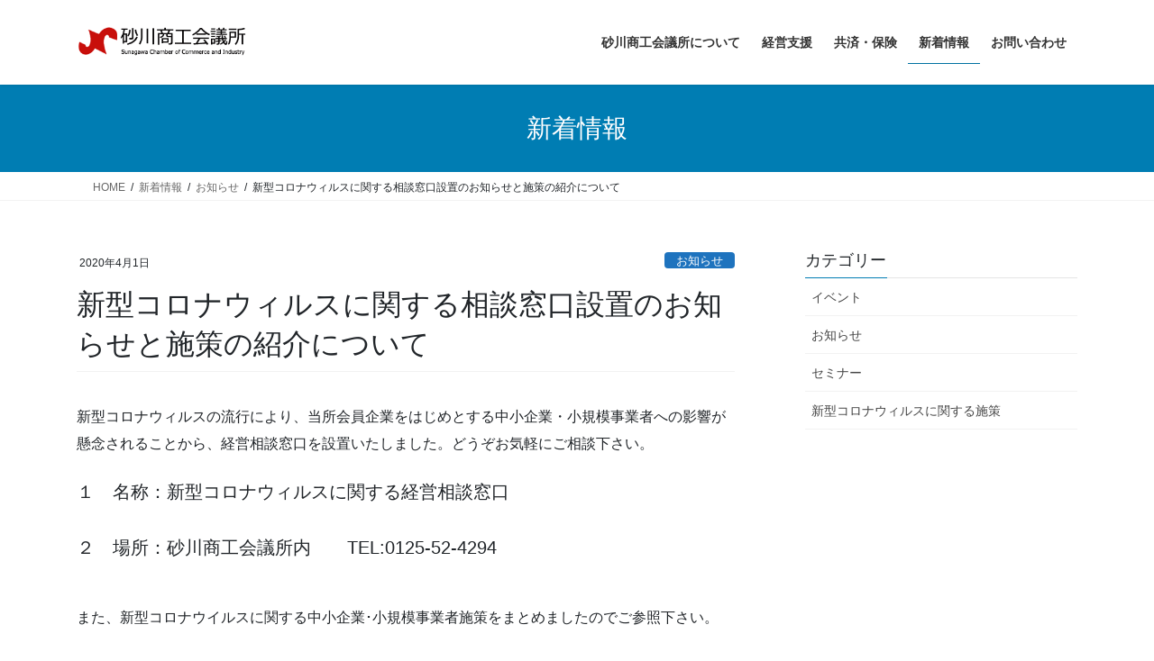

--- FILE ---
content_type: text/html; charset=UTF-8
request_url: https://sunagawa-cci.or.jp/%E6%96%B0%E5%9E%8B%E3%82%B3%E3%83%AD%E3%83%8A%E3%82%A6%E3%82%A3%E3%83%AB%E3%82%B9%E3%81%AB%E9%96%A2%E3%81%99%E3%82%8B%E7%9B%B8%E8%AB%87%E7%AA%93%E5%8F%A3%E8%A8%AD%E7%BD%AE%E3%81%AE%E3%81%8A%E7%9F%A5/
body_size: 10966
content:
<!DOCTYPE html><html dir="ltr" lang="ja"><head><meta charset="utf-8"><meta http-equiv="X-UA-Compatible" content="IE=edge"><meta name="viewport" content="width=device-width, initial-scale=1"><link media="print" href="https://sunagawa-cci.or.jp/wp-content/cache/autoptimize/css/autoptimize_7032028b9d7cb01d170aeb9219ee6441.css" rel="stylesheet"><style id="aoatfcss" media="all">:root{--text-color:#464646}body,html{font-size:14px}body{font-family:"メイリオ",Meiryo,"Hiragino Kaku Gothic Pro","ヒラギノ角ゴ Pro W3",Hiragino Sans,"Noto Sans JP",sans-serif;-ms-word-wrap:break-word;word-wrap:break-word}img{max-width:100%;height:auto}img{max-width:100%;height:auto}p{line-height:1.7;margin-bottom:1.2em}ul{margin-top:1.5em;margin-bottom:1.2em}li{margin-bottom:.8em;line-height:1.65em}ul ul{margin-top:10px;margin-bottom:10px}h1{position:relative}.mainSection-title,h2,h3{margin:1.5em 0 1.2em;clear:both}h1:first-child,h2:first-child,h3:first-child{margin-top:0}.mainSection-title,h2{font-size:1.75rem}.btn{white-space:normal}.siteHeader .siteHeadContainer:after{content:"";display:block;clear:both}.siteContent{padding:2rem 0 2rem}.siteContent>.container>.row{display:block}.siteContent>.container>.row:after{content:"";display:block;clear:both}.siteHeader{width:100%;position:relative;z-index:1000;top:0;background-color:#fff;-webkit-box-shadow:0 1px 3px rgba(0,0,0,.1);box-shadow:0 1px 3px rgba(0,0,0,.1);margin-bottom:0;min-height:46px;border:none}.siteHeader .container{padding-top:5px;padding-bottom:4px}.siteHeader_logo{height:auto;padding:5px 0;margin:0;font-size:32px;line-height:1.5em;white-space:inherit}.siteHeader_logo a{color:#333}.siteHeader_logo img{max-height:40px;display:block}.gMenu_outer{width:100%}.gMenu{margin:0 auto;padding:0;display:-webkit-box;display:-ms-flexbox;display:flex;list-style:none;position:relative}.gMenu a{color:#333;height:100%}.gMenu li{margin:0;list-style:none;line-height:1.4;font-size:12px;position:relative}.gMenu>li{border-left:inhelit;text-align:center}.gMenu>li:last-child{border-right:inhelit}.gMenu>li .gMenu_name{font-size:14px;display:block;white-space:nowrap}.gMenu>li>ul.sub-menu{background-color:#191919;-webkit-box-shadow:1px 1px 3px rgba(0,0,0,.2);box-shadow:1px 1px 3px rgba(0,0,0,.2);left:50%;margin-left:-120px;width:240px}.gMenu ul{margin:0;padding:0;text-align:left}.gMenu ul li a{color:#fff}.gMenu ul li a{padding:14px 1.2em;border-bottom:1px solid rgba(255,255,255,.15)}.gMenu>li>ul.sub-menu{position:absolute}.gMenu>li>.sub-menu{position:absolute;z-index:1000;display:block;overflow:hidden;opacity:0;max-height:0}.device-pc .gMenu>li>a{display:block;overflow:hidden;padding:14px 1.8em}body,html{overflow-x:hidden}.screen-reader-text{border:0;clip:rect(1px,1px,1px,1px);-webkit-clip-path:inset(50%);clip-path:inset(50%);height:1px;margin:-1px;overflow:hidden;padding:0;position:absolute!important;width:1px;word-wrap:normal!important;word-break:normal}.mainSection .postList::after{content:"";clear:both;display:block}.mainSection .widget{margin-bottom:25px}.widget{display:block}.widget ul{margin-top:0}.widget:after{content:"";clear:both;display:block}.widget_vkexunit_post_list .mainSection-title{margin-bottom:0}.widget_ltg_full_wide_title_outer{margin-top:0;margin-bottom:0;padding-top:2em;padding-bottom:2em}.widget_ltg_full_wide_title_outer{text-align:center;background-size:cover;background-position:center center;margin:0 calc(50% - 50vw) 3em;padding:3em calc(50vw - 50%)}.widget_ltg_full_wide_title_title{font-size:2rem;padding:0;margin-bottom:.3em;line-height:1.4em;background:0 0;border:none}.widget_ltg_full_wide_title_caption{margin-bottom:0;line-height:1.4em}.carousel{border-bottom:1px solid rgba(0,0,0,.05);display:block;overflow:hidden;width:100%}.slide img,.slide picture>img{width:100%;height:auto}.slide-cover{position:absolute;top:0;background-color:#000;display:block;overflow:hidden;width:100%;height:100%}.slide-text-set{position:absolute;top:50%;left:50%;-webkit-transform:translateY(-50%) translateX(-50%);transform:translateY(-50%) translateX(-50%);width:100%}.slide-text-title{-webkit-box-shadow:none;box-shadow:none;border:none;line-height:1.4;padding:0;margin:0;background:0 0;font-size:3vw}.slide-text-title:after,.slide-text-title:before{display:none}.slide .btn-ghost{margin-top:.8em;padding:.4em 2em;font-size:1.7vw}.gMenu>li{float:left}.gMenu>li:before{position:absolute;left:0;bottom:0;content:"";width:0;border-bottom:1px solid #2e6da4}.gMenu>li.menu-item-has-children::after{content:"";position:absolute;padding:0;bottom:-10px;left:50%;-webkit-transform:translateX(-50%);transform:translateX(-50%);border:10px solid transparent;z-index:1000;opacity:0;border-bottom-color:#191919}.gMenu>li>ul{margin-top:-1px}.mainSection-title,h2{padding:.8em 0 .7em;border-top:2px solid #337ab7;border-bottom:1px solid #e9e9e9}h3{padding-bottom:8px;position:relative;border-bottom:1px solid #ccc}h3:after{content:".";line-height:0;display:block;overflow:hidden;position:absolute;bottom:-1px;width:30%;border-bottom:1px solid #337ab7}.widget_search form div input#s{border-radius:4px}.widget_search form div input#searchsubmit{border-radius:4px}.siteHeader{border-bottom:1px solid rgba(0,0,0,.05)}@media (min-width:768px){p{line-height:1.9}.siteContent{padding:2.5rem 0 2.5rem}.mainSection .widget{margin-bottom:35px}.slide-text-title{font-size:2.5vw}.slide .btn-ghost{margin-top:1.3em}}@media (min-width:992px){body,html{font-size:16px}.siteContent{padding:3rem 0 3.5rem}.mainSection-col-one{width:100%}.siteHeader .container{padding-top:16px;padding-bottom:14px}.siteHeader_logo img{max-height:50px}.gMenu_outer{top:-54px}.gMenu_outer::after{content:"";clear:both;display:block}.device-pc .gMenu>li a{padding-left:1em;padding-right:1em}.widget_ltg_full_wide_title_outer{padding-top:2.5em;padding-bottom:2.5em}.slide .btn-ghost{font-size:1.3vw}}@media (min-width:1200px){.siteContent{padding:3.5rem 0 4rem}.widget_ltg_full_wide_title_outer{padding-top:3em;padding-bottom:3em}.siteHeader_logo{float:left}.gMenu_outer{right:0;float:right;width:auto;min-height:4em;display:table}.gMenu{right:0;margin:0;float:right}.gMenu_outer nav{display:table-cell;vertical-align:middle}}@media (max-width:1199.98px){.siteHeader_logo{width:100%;text-align:center}.siteHeader_logo img{margin-left:auto;margin-right:auto}.gMenu_outer nav{text-align:center}.gMenu{display:-webkit-inline-box;display:-ms-inline-flexbox;display:inline-flex;margin:0 auto}.gMenu>li{float:unset}}@media (max-width:991.98px){.mainSection{width:100%;-ms-flex-preferred-size:unset;flex-basis:unset}.mainSection{margin-bottom:2rem}.navbar-header{float:none}.siteHeader_logo{font-size:1.6rem;float:inherit;text-align:center;display:block;margin:0 auto;padding:0 45px}.siteHeader_logo img{display:block;margin:0 auto}.gMenu_outer{display:none}}@media scre.entry-body li{font-size: 20px;}</style><link rel="stylesheet" media="print" href="https://sunagawa-cci.or.jp/wp-content/cache/autoptimize/css/autoptimize_539fa24d7cbeb54a5dfdfb7601f80125.css" onload="this.onload=null;this.media='all';"><noscript id="aonoscrcss"><link media="all" href="https://sunagawa-cci.or.jp/wp-content/cache/autoptimize/css/autoptimize_539fa24d7cbeb54a5dfdfb7601f80125.css" rel="stylesheet"></noscript><title>新型コロナウィルスに関する相談窓口設置のお知らせと施策の紹介について | 砂川商工会議所</title><meta name="robots" content="max-snippet:-1, max-image-preview:large, max-video-preview:-1" /><meta name="author" content="砂川商工会議所"/><meta name="google-site-verification" content="bOwsVjo2QJNE_WlTAKEpmwCtq86zHKUO7QYRZDRC6JI" /><link rel="canonical" href="https://sunagawa-cci.or.jp/%e6%96%b0%e5%9e%8b%e3%82%b3%e3%83%ad%e3%83%8a%e3%82%a6%e3%82%a3%e3%83%ab%e3%82%b9%e3%81%ab%e9%96%a2%e3%81%99%e3%82%8b%e7%9b%b8%e8%ab%87%e7%aa%93%e5%8f%a3%e8%a8%ad%e7%bd%ae%e3%81%ae%e3%81%8a%e7%9f%a5/" /><meta name="generator" content="All in One SEO (AIOSEO) 4.9.2" /> <script type="application/ld+json" class="aioseo-schema">{"@context":"https:\/\/schema.org","@graph":[{"@type":"Article","@id":"https:\/\/sunagawa-cci.or.jp\/%e6%96%b0%e5%9e%8b%e3%82%b3%e3%83%ad%e3%83%8a%e3%82%a6%e3%82%a3%e3%83%ab%e3%82%b9%e3%81%ab%e9%96%a2%e3%81%99%e3%82%8b%e7%9b%b8%e8%ab%87%e7%aa%93%e5%8f%a3%e8%a8%ad%e7%bd%ae%e3%81%ae%e3%81%8a%e7%9f%a5\/#article","name":"\u65b0\u578b\u30b3\u30ed\u30ca\u30a6\u30a3\u30eb\u30b9\u306b\u95a2\u3059\u308b\u76f8\u8ac7\u7a93\u53e3\u8a2d\u7f6e\u306e\u304a\u77e5\u3089\u305b\u3068\u65bd\u7b56\u306e\u7d39\u4ecb\u306b\u3064\u3044\u3066 | \u7802\u5ddd\u5546\u5de5\u4f1a\u8b70\u6240","headline":"\u65b0\u578b\u30b3\u30ed\u30ca\u30a6\u30a3\u30eb\u30b9\u306b\u95a2\u3059\u308b\u76f8\u8ac7\u7a93\u53e3\u8a2d\u7f6e\u306e\u304a\u77e5\u3089\u305b\u3068\u65bd\u7b56\u306e\u7d39\u4ecb\u306b\u3064\u3044\u3066","author":{"@id":"https:\/\/sunagawa-cci.or.jp\/author\/sunacci\/#author"},"publisher":{"@id":"https:\/\/sunagawa-cci.or.jp\/#organization"},"image":{"@type":"ImageObject","url":"https:\/\/sunagawa-cci.or.jp\/wp-content\/uploads\/2020\/04\/12e791cdb4355f5c2b341540a29a0575.png","@id":"https:\/\/sunagawa-cci.or.jp\/#articleImage","width":512,"height":512},"datePublished":"2020-04-01T06:00:00+09:00","dateModified":"2020-04-01T15:00:17+09:00","inLanguage":"ja","mainEntityOfPage":{"@id":"https:\/\/sunagawa-cci.or.jp\/%e6%96%b0%e5%9e%8b%e3%82%b3%e3%83%ad%e3%83%8a%e3%82%a6%e3%82%a3%e3%83%ab%e3%82%b9%e3%81%ab%e9%96%a2%e3%81%99%e3%82%8b%e7%9b%b8%e8%ab%87%e7%aa%93%e5%8f%a3%e8%a8%ad%e7%bd%ae%e3%81%ae%e3%81%8a%e7%9f%a5\/#webpage"},"isPartOf":{"@id":"https:\/\/sunagawa-cci.or.jp\/%e6%96%b0%e5%9e%8b%e3%82%b3%e3%83%ad%e3%83%8a%e3%82%a6%e3%82%a3%e3%83%ab%e3%82%b9%e3%81%ab%e9%96%a2%e3%81%99%e3%82%8b%e7%9b%b8%e8%ab%87%e7%aa%93%e5%8f%a3%e8%a8%ad%e7%bd%ae%e3%81%ae%e3%81%8a%e7%9f%a5\/#webpage"},"articleSection":"\u304a\u77e5\u3089\u305b, \u65b0\u578b\u30b3\u30ed\u30ca\u30a6\u30a3\u30eb\u30b9\u306b\u95a2\u3059\u308b\u65bd\u7b56"},{"@type":"BreadcrumbList","@id":"https:\/\/sunagawa-cci.or.jp\/%e6%96%b0%e5%9e%8b%e3%82%b3%e3%83%ad%e3%83%8a%e3%82%a6%e3%82%a3%e3%83%ab%e3%82%b9%e3%81%ab%e9%96%a2%e3%81%99%e3%82%8b%e7%9b%b8%e8%ab%87%e7%aa%93%e5%8f%a3%e8%a8%ad%e7%bd%ae%e3%81%ae%e3%81%8a%e7%9f%a5\/#breadcrumblist","itemListElement":[{"@type":"ListItem","@id":"https:\/\/sunagawa-cci.or.jp#listItem","position":1,"name":"Home","item":"https:\/\/sunagawa-cci.or.jp","nextItem":{"@type":"ListItem","@id":"https:\/\/sunagawa-cci.or.jp\/category\/%e3%81%8a%e7%9f%a5%e3%82%89%e3%81%9b\/#listItem","name":"\u304a\u77e5\u3089\u305b"}},{"@type":"ListItem","@id":"https:\/\/sunagawa-cci.or.jp\/category\/%e3%81%8a%e7%9f%a5%e3%82%89%e3%81%9b\/#listItem","position":2,"name":"\u304a\u77e5\u3089\u305b","item":"https:\/\/sunagawa-cci.or.jp\/category\/%e3%81%8a%e7%9f%a5%e3%82%89%e3%81%9b\/","nextItem":{"@type":"ListItem","@id":"https:\/\/sunagawa-cci.or.jp\/%e6%96%b0%e5%9e%8b%e3%82%b3%e3%83%ad%e3%83%8a%e3%82%a6%e3%82%a3%e3%83%ab%e3%82%b9%e3%81%ab%e9%96%a2%e3%81%99%e3%82%8b%e7%9b%b8%e8%ab%87%e7%aa%93%e5%8f%a3%e8%a8%ad%e7%bd%ae%e3%81%ae%e3%81%8a%e7%9f%a5\/#listItem","name":"\u65b0\u578b\u30b3\u30ed\u30ca\u30a6\u30a3\u30eb\u30b9\u306b\u95a2\u3059\u308b\u76f8\u8ac7\u7a93\u53e3\u8a2d\u7f6e\u306e\u304a\u77e5\u3089\u305b\u3068\u65bd\u7b56\u306e\u7d39\u4ecb\u306b\u3064\u3044\u3066"},"previousItem":{"@type":"ListItem","@id":"https:\/\/sunagawa-cci.or.jp#listItem","name":"Home"}},{"@type":"ListItem","@id":"https:\/\/sunagawa-cci.or.jp\/%e6%96%b0%e5%9e%8b%e3%82%b3%e3%83%ad%e3%83%8a%e3%82%a6%e3%82%a3%e3%83%ab%e3%82%b9%e3%81%ab%e9%96%a2%e3%81%99%e3%82%8b%e7%9b%b8%e8%ab%87%e7%aa%93%e5%8f%a3%e8%a8%ad%e7%bd%ae%e3%81%ae%e3%81%8a%e7%9f%a5\/#listItem","position":3,"name":"\u65b0\u578b\u30b3\u30ed\u30ca\u30a6\u30a3\u30eb\u30b9\u306b\u95a2\u3059\u308b\u76f8\u8ac7\u7a93\u53e3\u8a2d\u7f6e\u306e\u304a\u77e5\u3089\u305b\u3068\u65bd\u7b56\u306e\u7d39\u4ecb\u306b\u3064\u3044\u3066","previousItem":{"@type":"ListItem","@id":"https:\/\/sunagawa-cci.or.jp\/category\/%e3%81%8a%e7%9f%a5%e3%82%89%e3%81%9b\/#listItem","name":"\u304a\u77e5\u3089\u305b"}}]},{"@type":"Organization","@id":"https:\/\/sunagawa-cci.or.jp\/#organization","name":"\u7802\u5ddd\u5546\u5de5\u4f1a\u8b70\u6240","url":"https:\/\/sunagawa-cci.or.jp\/","logo":{"@type":"ImageObject","url":"https:\/\/sunagawa-cci.or.jp\/wp-content\/uploads\/2020\/04\/12e791cdb4355f5c2b341540a29a0575.png","@id":"https:\/\/sunagawa-cci.or.jp\/%e6%96%b0%e5%9e%8b%e3%82%b3%e3%83%ad%e3%83%8a%e3%82%a6%e3%82%a3%e3%83%ab%e3%82%b9%e3%81%ab%e9%96%a2%e3%81%99%e3%82%8b%e7%9b%b8%e8%ab%87%e7%aa%93%e5%8f%a3%e8%a8%ad%e7%bd%ae%e3%81%ae%e3%81%8a%e7%9f%a5\/#organizationLogo","width":512,"height":512},"image":{"@id":"https:\/\/sunagawa-cci.or.jp\/%e6%96%b0%e5%9e%8b%e3%82%b3%e3%83%ad%e3%83%8a%e3%82%a6%e3%82%a3%e3%83%ab%e3%82%b9%e3%81%ab%e9%96%a2%e3%81%99%e3%82%8b%e7%9b%b8%e8%ab%87%e7%aa%93%e5%8f%a3%e8%a8%ad%e7%bd%ae%e3%81%ae%e3%81%8a%e7%9f%a5\/#organizationLogo"}},{"@type":"Person","@id":"https:\/\/sunagawa-cci.or.jp\/author\/sunacci\/#author","url":"https:\/\/sunagawa-cci.or.jp\/author\/sunacci\/","name":"\u7802\u5ddd\u5546\u5de5\u4f1a\u8b70\u6240","image":{"@type":"ImageObject","@id":"https:\/\/sunagawa-cci.or.jp\/%e6%96%b0%e5%9e%8b%e3%82%b3%e3%83%ad%e3%83%8a%e3%82%a6%e3%82%a3%e3%83%ab%e3%82%b9%e3%81%ab%e9%96%a2%e3%81%99%e3%82%8b%e7%9b%b8%e8%ab%87%e7%aa%93%e5%8f%a3%e8%a8%ad%e7%bd%ae%e3%81%ae%e3%81%8a%e7%9f%a5\/#authorImage","url":"https:\/\/secure.gravatar.com\/avatar\/47fafae872a6ca2d3cfca321e0fd622b59903286bede0a111fc7f71a57cd94ec?s=96&d=mm&r=g","width":96,"height":96,"caption":"\u7802\u5ddd\u5546\u5de5\u4f1a\u8b70\u6240"}},{"@type":"WebPage","@id":"https:\/\/sunagawa-cci.or.jp\/%e6%96%b0%e5%9e%8b%e3%82%b3%e3%83%ad%e3%83%8a%e3%82%a6%e3%82%a3%e3%83%ab%e3%82%b9%e3%81%ab%e9%96%a2%e3%81%99%e3%82%8b%e7%9b%b8%e8%ab%87%e7%aa%93%e5%8f%a3%e8%a8%ad%e7%bd%ae%e3%81%ae%e3%81%8a%e7%9f%a5\/#webpage","url":"https:\/\/sunagawa-cci.or.jp\/%e6%96%b0%e5%9e%8b%e3%82%b3%e3%83%ad%e3%83%8a%e3%82%a6%e3%82%a3%e3%83%ab%e3%82%b9%e3%81%ab%e9%96%a2%e3%81%99%e3%82%8b%e7%9b%b8%e8%ab%87%e7%aa%93%e5%8f%a3%e8%a8%ad%e7%bd%ae%e3%81%ae%e3%81%8a%e7%9f%a5\/","name":"\u65b0\u578b\u30b3\u30ed\u30ca\u30a6\u30a3\u30eb\u30b9\u306b\u95a2\u3059\u308b\u76f8\u8ac7\u7a93\u53e3\u8a2d\u7f6e\u306e\u304a\u77e5\u3089\u305b\u3068\u65bd\u7b56\u306e\u7d39\u4ecb\u306b\u3064\u3044\u3066 | \u7802\u5ddd\u5546\u5de5\u4f1a\u8b70\u6240","inLanguage":"ja","isPartOf":{"@id":"https:\/\/sunagawa-cci.or.jp\/#website"},"breadcrumb":{"@id":"https:\/\/sunagawa-cci.or.jp\/%e6%96%b0%e5%9e%8b%e3%82%b3%e3%83%ad%e3%83%8a%e3%82%a6%e3%82%a3%e3%83%ab%e3%82%b9%e3%81%ab%e9%96%a2%e3%81%99%e3%82%8b%e7%9b%b8%e8%ab%87%e7%aa%93%e5%8f%a3%e8%a8%ad%e7%bd%ae%e3%81%ae%e3%81%8a%e7%9f%a5\/#breadcrumblist"},"author":{"@id":"https:\/\/sunagawa-cci.or.jp\/author\/sunacci\/#author"},"creator":{"@id":"https:\/\/sunagawa-cci.or.jp\/author\/sunacci\/#author"},"datePublished":"2020-04-01T06:00:00+09:00","dateModified":"2020-04-01T15:00:17+09:00"},{"@type":"WebSite","@id":"https:\/\/sunagawa-cci.or.jp\/#website","url":"https:\/\/sunagawa-cci.or.jp\/","name":"\u7802\u5ddd\u5546\u5de5\u4f1a\u8b70\u6240","inLanguage":"ja","publisher":{"@id":"https:\/\/sunagawa-cci.or.jp\/#organization"}}]}</script> <link href='https://fonts.gstatic.com' crossorigin='anonymous' rel='preconnect' /><link href='https://ajax.googleapis.com' rel='preconnect' /><link href='https://fonts.googleapis.com' rel='preconnect' /><link rel="alternate" type="application/rss+xml" title="砂川商工会議所 &raquo; フィード" href="https://sunagawa-cci.or.jp/feed/" /><link rel="alternate" type="application/rss+xml" title="砂川商工会議所 &raquo; コメントフィード" href="https://sunagawa-cci.or.jp/comments/feed/" /><meta name="description" content="新型コロナウィルスの流行により、当所会員企業をはじめとする中小企業・小規模事業者への影響が懸念されることから、経営相談窓口を設置いたしました。どうぞお気軽にご相談下さい。１　名称：新型コロナウィルスに関する経営相談窓口２　場所：砂川商工会議所内　　TEL:0125-52-4294また、新型コロナウイルスに関する中小企業･小規模事業者施策をまとめましたのでご参照下さい。新型コロナウイルスに関する中小企業･小規模事業者施策はこちら" />  <script type="text/javascript" src="https://sunagawa-cci.or.jp/wp-includes/js/jquery/jquery.min.js?ver=3.7.1" id="jquery-core-js"></script> <link rel="https://api.w.org/" href="https://sunagawa-cci.or.jp/wp-json/" /><link rel="alternate" title="JSON" type="application/json" href="https://sunagawa-cci.or.jp/wp-json/wp/v2/posts/1584" /><link rel="EditURI" type="application/rsd+xml" title="RSD" href="https://sunagawa-cci.or.jp/xmlrpc.php?rsd" /><meta name="generator" content="WordPress 6.9" /><link rel='shortlink' href='https://sunagawa-cci.or.jp/?p=1584' /> <script type='text/javascript'>var thickboxL10n = {"next":"次へ &gt;","prev":"&lt; 前へ","image":"画像","of":"/","close":"閉じる","loadingAnimation":"https:\/\/sunagawa-cci.or.jp\/wp-content\/plugins\/auto-thickbox\/images\/loadingAnimation.gif"};
try{convertEntities(thickboxL10n);}catch(e){};;</script> <link rel="icon" href="https://sunagawa-cci.or.jp/wp-content/uploads/2020/04/cropped-12e791cdb4355f5c2b341540a29a0575-32x32.png" sizes="32x32" /><link rel="icon" href="https://sunagawa-cci.or.jp/wp-content/uploads/2020/04/cropped-12e791cdb4355f5c2b341540a29a0575-192x192.png" sizes="192x192" /><link rel="apple-touch-icon" href="https://sunagawa-cci.or.jp/wp-content/uploads/2020/04/cropped-12e791cdb4355f5c2b341540a29a0575-180x180.png" /><meta name="msapplication-TileImage" content="https://sunagawa-cci.or.jp/wp-content/uploads/2020/04/cropped-12e791cdb4355f5c2b341540a29a0575-270x270.png" /> <script type="application/ld+json">{"@context":"https://schema.org/","@type":"Article","headline":"新型コロナウィルスに関する相談窓口設置のお知らせと施策の紹介について","image":"","datePublished":"2020-04-01T06:00:00+09:00","dateModified":"2020-04-01T15:00:17+09:00","author":{"@type":"","name":"砂川商工会議所","url":"https://sunagawa-cci.or.jp/","sameAs":""}}</script></head><body class="wp-singular post-template-default single single-post postid-1584 single-format-standard custom-background wp-theme-lightning wp-child-theme-lightning_child_sample fa_v7_css vk-blocks post-name-%e6%96%b0%e5%9e%8b%e3%82%b3%e3%83%ad%e3%83%8a%e3%82%a6%e3%82%a3%e3%83%ab%e3%82%b9%e3%81%ab%e9%96%a2%e3%81%99%e3%82%8b%e7%9b%b8%e8%ab%87%e7%aa%93%e5%8f%a3%e8%a8%ad%e7%bd%ae%e3%81%ae%e3%81%8a%e7%9f%a5 category-%e3%81%8a%e7%9f%a5%e3%82%89%e3%81%9b category-%e6%96%b0%e5%9e%8b%e3%82%b3%e3%83%ad%e3%83%8a%e3%82%a6%e3%82%a3%e3%83%ab%e3%82%b9%e3%81%ab%e9%96%a2%e3%81%99%e3%82%8b%e6%96%bd%e7%ad%96 post-type-post bootstrap4 device-pc"> <a class="skip-link screen-reader-text" href="#main">コンテンツへスキップ</a> <a class="skip-link screen-reader-text" href="#vk-mobile-nav">ナビゲーションに移動</a><header class="siteHeader"><div class="container siteHeadContainer"><div class="navbar-header"><p class="navbar-brand siteHeader_logo"> <a href="https://sunagawa-cci.or.jp/"> <span><noscript><img src="https://sunagawa-cci.or.jp/wp-content/uploads/2020/02/6a6436c2a8e33904bbe037370cb7f48a-1.png" alt="砂川商工会議所" /></noscript><img class="lazyload" src='data:image/svg+xml,%3Csvg%20xmlns=%22http://www.w3.org/2000/svg%22%20viewBox=%220%200%20210%20140%22%3E%3C/svg%3E' data-src="https://sunagawa-cci.or.jp/wp-content/uploads/2020/02/6a6436c2a8e33904bbe037370cb7f48a-1.png" alt="砂川商工会議所" /></span> </a></p></div><div id="gMenu_outer" class="gMenu_outer"><nav class="menu-headernavigation-container"><ul id="menu-headernavigation" class="menu gMenu vk-menu-acc"><li id="menu-item-1102" class="menu-item menu-item-type-post_type menu-item-object-page menu-item-has-children"><a href="https://sunagawa-cci.or.jp/%e7%a0%82%e5%b7%9d%e5%95%86%e5%b7%a5%e4%bc%9a%e8%ad%b0%e6%89%80%e3%81%ab%e3%81%a4%e3%81%84%e3%81%a6/"><strong class="gMenu_name">砂川商工会議所について</strong></a><ul class="sub-menu"><li id="menu-item-1107" class="menu-item menu-item-type-post_type menu-item-object-page"><a href="https://sunagawa-cci.or.jp/%e7%a0%82%e5%b7%9d%e5%95%86%e5%b7%a5%e4%bc%9a%e8%ad%b0%e6%89%80%e3%81%ab%e3%81%a4%e3%81%84%e3%81%a6/%e6%a6%82%e8%a6%81/">概要</a></li><li id="menu-item-1106" class="menu-item menu-item-type-post_type menu-item-object-page"><a href="https://sunagawa-cci.or.jp/%e7%a0%82%e5%b7%9d%e5%95%86%e5%b7%a5%e4%bc%9a%e8%ad%b0%e6%89%80%e3%81%ab%e3%81%a4%e3%81%84%e3%81%a6/%e5%bd%b9%e5%93%a1%e3%83%bb%e8%ad%b0%e5%93%a1/">役員・議員</a></li><li id="menu-item-1108" class="menu-item menu-item-type-post_type menu-item-object-page"><a href="https://sunagawa-cci.or.jp/%e7%a0%82%e5%b7%9d%e5%95%86%e5%b7%a5%e4%bc%9a%e8%ad%b0%e6%89%80%e3%81%ab%e3%81%a4%e3%81%84%e3%81%a6/%e7%b5%84%e7%b9%94%e5%9b%b3/">組織図</a></li><li id="menu-item-1116" class="menu-item menu-item-type-post_type menu-item-object-page"><a href="https://sunagawa-cci.or.jp/%e7%a0%82%e5%b7%9d%e5%95%86%e5%b7%a5%e4%bc%9a%e8%ad%b0%e6%89%80%e3%81%ab%e3%81%a4%e3%81%84%e3%81%a6/%e5%85%a5%e4%bc%9a%e3%81%ab%e3%81%a4%e3%81%84%e3%81%a6/">入会について</a></li><li id="menu-item-1248" class="menu-item menu-item-type-post_type menu-item-object-page"><a href="https://sunagawa-cci.or.jp/%e7%a0%82%e5%b7%9d%e5%95%86%e5%b7%a5%e4%bc%9a%e8%ad%b0%e6%89%80%e3%81%ab%e3%81%a4%e3%81%84%e3%81%a6/%e3%82%a2%e3%82%af%e3%82%bb%e3%82%b9/">アクセス</a></li><li id="menu-item-1251" class="menu-item menu-item-type-post_type menu-item-object-page"><a href="https://sunagawa-cci.or.jp/%e7%a0%82%e5%b7%9d%e5%95%86%e5%b7%a5%e4%bc%9a%e8%ad%b0%e6%89%80%e3%81%ab%e3%81%a4%e3%81%84%e3%81%a6/%e4%bc%9a%e5%a0%b1/">会報</a></li></ul></li><li id="menu-item-1109" class="menu-item menu-item-type-post_type menu-item-object-page menu-item-has-children"><a href="https://sunagawa-cci.or.jp/%e7%b5%8c%e5%96%b6%e6%94%af%e6%8f%b4/"><strong class="gMenu_name">経営支援</strong></a><ul class="sub-menu"><li id="menu-item-1112" class="menu-item menu-item-type-post_type menu-item-object-page"><a href="https://sunagawa-cci.or.jp/%e7%b5%8c%e5%96%b6%e6%94%af%e6%8f%b4/%e7%b5%8c%e5%96%b6%e7%9b%b8%e8%ab%87/">経営相談</a></li><li id="menu-item-1113" class="menu-item menu-item-type-post_type menu-item-object-page"><a href="https://sunagawa-cci.or.jp/%e7%b5%8c%e5%96%b6%e6%94%af%e6%8f%b4/%e8%9e%8d%e8%b3%87%e5%88%b6%e5%ba%a6%e3%81%ae%e3%81%94%e6%a1%88%e5%86%85/">融資制度のご案内</a></li><li id="menu-item-1110" class="menu-item menu-item-type-post_type menu-item-object-page"><a href="https://sunagawa-cci.or.jp/%e7%b5%8c%e5%96%b6%e6%94%af%e6%8f%b4/%e5%89%b5%e6%a5%ad%e6%94%af%e6%8f%b4/">創業支援</a></li><li id="menu-item-1111" class="menu-item menu-item-type-post_type menu-item-object-page"><a href="https://sunagawa-cci.or.jp/%e7%b5%8c%e5%96%b6%e6%94%af%e6%8f%b4/%e5%8a%b4%e5%83%8d%e4%bf%9d%e9%99%ba%e4%ba%8b%e5%8b%99%e7%b5%84%e5%90%88/">労働保険事務組合</a></li></ul></li><li id="menu-item-1115" class="menu-item menu-item-type-post_type menu-item-object-page menu-item-has-children"><a href="https://sunagawa-cci.or.jp/%e5%85%b1%e6%b8%88%e3%83%bb%e4%bf%9d%e9%99%ba/"><strong class="gMenu_name">共済・保険</strong></a><ul class="sub-menu"><li id="menu-item-1119" class="menu-item menu-item-type-post_type menu-item-object-page"><a href="https://sunagawa-cci.or.jp/%e5%85%b1%e6%b8%88%e3%83%bb%e4%bf%9d%e9%99%ba/%e6%96%b0%e7%94%9f%e5%91%bd%e5%85%b1%e6%b8%88/">新生命共済</a></li><li id="menu-item-1118" class="menu-item menu-item-type-post_type menu-item-object-page"><a href="https://sunagawa-cci.or.jp/%e5%85%b1%e6%b8%88%e3%83%bb%e4%bf%9d%e9%99%ba/%e7%89%b9%e5%ae%9a%e9%80%80%e8%81%b7%e9%87%91%e5%85%b1%e6%b8%88%e5%88%b6%e5%ba%a6%ef%bc%88%e7%89%b9%e9%80%80%e5%85%b1%ef%bc%89/">特定退職金共済制度（特退共）</a></li><li id="menu-item-1117" class="menu-item menu-item-type-post_type menu-item-object-page"><a href="https://sunagawa-cci.or.jp/%e5%85%b1%e6%b8%88%e3%83%bb%e4%bf%9d%e9%99%ba/%e7%81%ab%e7%81%bd%e5%85%b1%e6%b8%88/">火災共済</a></li><li id="menu-item-1217" class="menu-item menu-item-type-post_type menu-item-object-page"><a href="https://sunagawa-cci.or.jp/%e5%85%b1%e6%b8%88%e3%83%bb%e4%bf%9d%e9%99%ba/%e5%b0%8f%e8%a6%8f%e6%a8%a1%e4%bc%81%e6%a5%ad%e5%85%b1%e6%b8%88/">小規模企業共済</a></li><li id="menu-item-1216" class="menu-item menu-item-type-post_type menu-item-object-page"><a href="https://sunagawa-cci.or.jp/%e5%85%b1%e6%b8%88%e3%83%bb%e4%bf%9d%e9%99%ba/%e4%b8%ad%e5%b0%8f%e4%bc%81%e6%a5%ad%e5%80%92%e7%94%a3%e9%98%b2%e6%ad%a2%e5%85%b1%e6%b8%88/">中小企業倒産防止共済</a></li></ul></li><li id="menu-item-658" class="menu-item menu-item-type-post_type menu-item-object-page current_page_parent current-menu-ancestor"><a href="https://sunagawa-cci.or.jp/%e6%96%b0%e7%9d%80%e6%83%85%e5%a0%b1/"><strong class="gMenu_name">新着情報</strong></a></li><li id="menu-item-846" class="menu-item menu-item-type-post_type menu-item-object-page"><a href="https://sunagawa-cci.or.jp/%e3%81%8a%e5%95%8f%e3%81%84%e5%90%88%e3%82%8f%e3%81%9b/"><strong class="gMenu_name">お問い合わせ</strong></a></li></ul></nav></div></div></header><div class="section page-header"><div class="container"><div class="row"><div class="col-md-12"><div class="page-header_pageTitle"> 新着情報</div></div></div></div></div><div class="section breadSection"><div class="container"><div class="row"><ol class="breadcrumb" itemscope itemtype="https://schema.org/BreadcrumbList"><li id="panHome" itemprop="itemListElement" itemscope itemtype="http://schema.org/ListItem"><a itemprop="item" href="https://sunagawa-cci.or.jp/"><span itemprop="name"><i class="fa fa-home"></i> HOME</span></a><meta itemprop="position" content="1" /></li><li itemprop="itemListElement" itemscope itemtype="http://schema.org/ListItem"><a itemprop="item" href="https://sunagawa-cci.or.jp/%e6%96%b0%e7%9d%80%e6%83%85%e5%a0%b1/"><span itemprop="name">新着情報</span></a><meta itemprop="position" content="2" /></li><li itemprop="itemListElement" itemscope itemtype="http://schema.org/ListItem"><a itemprop="item" href="https://sunagawa-cci.or.jp/category/%e3%81%8a%e7%9f%a5%e3%82%89%e3%81%9b/"><span itemprop="name">お知らせ</span></a><meta itemprop="position" content="3" /></li><li><span>新型コロナウィルスに関する相談窓口設置のお知らせと施策の紹介について</span><meta itemprop="position" content="4" /></li></ol></div></div></div><div class="section siteContent"><div class="container"><div class="row"><div class="col mainSection mainSection-col-two baseSection vk_posts-mainSection" id="main" role="main"><article id="post-1584" class="entry entry-full post-1584 post type-post status-publish format-standard hentry category-8 category-16"><header class="entry-header"><div class="entry-meta"> <span class="published entry-meta_items">2020年4月1日</span> <span class="entry-meta_items entry-meta_updated entry-meta_hidden">/ 最終更新日時 : <span class="updated">2020年4月1日</span></span> <span class="vcard author entry-meta_items entry-meta_items_author entry-meta_hidden"><span class="fn">砂川商工会議所</span></span> <span class="entry-meta_items entry-meta_items_term"><a href="https://sunagawa-cci.or.jp/category/%e3%81%8a%e7%9f%a5%e3%82%89%e3%81%9b/" class="btn btn-xs btn-primary entry-meta_items_term_button" style="background-color:#1e73be;border:none;">お知らせ</a></span></div><h1 class="entry-title"> 新型コロナウィルスに関する相談窓口設置のお知らせと施策の紹介について</h1></header><div class="entry-body"><p>新型コロナウィルスの流行により、当所会員企業をはじめとする中小企業・小規模事業者への影響が懸念されることから、経営相談窓口を設置いたしました。どうぞお気軽にご相談下さい。</p><p class="has-medium-font-size">１　名称：新型コロナウィルスに関する経営相談窓口</p><p class="has-medium-font-size">２　場所：砂川商工会議所内　　TEL:0125-52-4294</p><div style="height:20px" aria-hidden="true" class="wp-block-spacer"></div><p>また、新型コロナウイルスに関する中小企業･小規模事業者施策をまとめましたのでご参照下さい。</p><div style="height:20px" aria-hidden="true" class="wp-block-spacer"></div><div class="wp-block-button"><a class="wp-block-button__link has-background" href="https://sunagawa-cci.or.jp/wp-content/uploads/2020/04/new-corona1-5.pdf" style="background-color:#e06d15;border-radius:25px" target="_blank" rel="noreferrer noopener">新型コロナウイルスに関する中小企業･小規模事業者施策はこちら</a></div><div style="height:40px" aria-hidden="true" class="wp-block-spacer"></div><p></p></div><div class="entry-footer"><div class="entry-meta-dataList"><dl><dt>カテゴリー</dt><dd><a href="https://sunagawa-cci.or.jp/category/%e3%81%8a%e7%9f%a5%e3%82%89%e3%81%9b/">お知らせ</a>、<a href="https://sunagawa-cci.or.jp/category/%e6%96%b0%e5%9e%8b%e3%82%b3%e3%83%ad%e3%83%8a%e3%82%a6%e3%82%a3%e3%83%ab%e3%82%b9%e3%81%ab%e9%96%a2%e3%81%99%e3%82%8b%e6%96%bd%e7%ad%96/">新型コロナウィルスに関する施策</a></dd></dl></div></div></article><div class="vk_posts postNextPrev"><div id="post-622" class="vk_post vk_post-postType-post card card-post card-horizontal card-sm vk_post-col-xs-12 vk_post-col-sm-12 vk_post-col-md-6 post-622 post type-post status-publish format-standard hentry category-8"><div class="card-horizontal-inner-row"><div class="vk_post-col-5 col-5 card-img-outer"><div class="lazyload vk_post_imgOuter" data-bg="https://sunagawa-cci.or.jp/wp-content/themes/lightning/_g2/assets/images/no-image.png" style="background-image:url(data:image/svg+xml,%3Csvg%20xmlns=%22http://www.w3.org/2000/svg%22%20viewBox=%220%200%20500%20300%22%3E%3C/svg%3E)"><a href="https://sunagawa-cci.or.jp/site-renewal/"><div class="card-img-overlay"><span class="vk_post_imgOuter_singleTermLabel" style="color:#fff;background-color:#1e73be">お知らせ</span></div><noscript><img src="https://sunagawa-cci.or.jp/wp-content/themes/lightning/_g2/assets/images/no-image.png" class="vk_post_imgOuter_img card-img card-img-use-bg" /></noscript><img src='data:image/svg+xml,%3Csvg%20xmlns=%22http://www.w3.org/2000/svg%22%20viewBox=%220%200%20210%20140%22%3E%3C/svg%3E' data-src="https://sunagawa-cci.or.jp/wp-content/themes/lightning/_g2/assets/images/no-image.png" class="lazyload vk_post_imgOuter_img card-img card-img-use-bg" /></a></div></div><div class="vk_post-col-7 col-7"><div class="vk_post_body card-body"><p class="postNextPrev_label">前の記事</p><h5 class="vk_post_title card-title"><a href="https://sunagawa-cci.or.jp/site-renewal/">ホームページをリニューアルしました。</a></h5><div class="vk_post_date card-date published">2020年4月1日</div></div></div></div></div><div id="post-1623" class="vk_post vk_post-postType-post card card-post card-horizontal card-sm vk_post-col-xs-12 vk_post-col-sm-12 vk_post-col-md-6 card-horizontal-reverse postNextPrev_next post-1623 post type-post status-publish format-standard hentry category-8"><div class="card-horizontal-inner-row"><div class="vk_post-col-5 col-5 card-img-outer"><div class="lazyload vk_post_imgOuter" data-bg="https://sunagawa-cci.or.jp/wp-content/themes/lightning/_g2/assets/images/no-image.png" style="background-image:url(data:image/svg+xml,%3Csvg%20xmlns=%22http://www.w3.org/2000/svg%22%20viewBox=%220%200%20500%20300%22%3E%3C/svg%3E)"><a href="https://sunagawa-cci.or.jp/%e7%a0%82%e5%b7%9d%e5%b8%82%e9%a3%b2%e9%a3%9f%e6%a5%ad%e7%95%8c%e5%bf%9c%e6%8f%b4%e3%83%97%e3%83%ad%e3%82%b8%e3%82%a7%e3%82%af%e3%83%88%e3%81%8c%e3%82%b9%e3%82%bf%e3%83%bc%e3%83%88%e3%81%97%e3%81%be/"><div class="card-img-overlay"><span class="vk_post_imgOuter_singleTermLabel" style="color:#fff;background-color:#1e73be">お知らせ</span></div><noscript><img src="https://sunagawa-cci.or.jp/wp-content/themes/lightning/_g2/assets/images/no-image.png" class="vk_post_imgOuter_img card-img card-img-use-bg" /></noscript><img src='data:image/svg+xml,%3Csvg%20xmlns=%22http://www.w3.org/2000/svg%22%20viewBox=%220%200%20210%20140%22%3E%3C/svg%3E' data-src="https://sunagawa-cci.or.jp/wp-content/themes/lightning/_g2/assets/images/no-image.png" class="lazyload vk_post_imgOuter_img card-img card-img-use-bg" /></a></div></div><div class="vk_post-col-7 col-7"><div class="vk_post_body card-body"><p class="postNextPrev_label">次の記事</p><h5 class="vk_post_title card-title"><a href="https://sunagawa-cci.or.jp/%e7%a0%82%e5%b7%9d%e5%b8%82%e9%a3%b2%e9%a3%9f%e6%a5%ad%e7%95%8c%e5%bf%9c%e6%8f%b4%e3%83%97%e3%83%ad%e3%82%b8%e3%82%a7%e3%82%af%e3%83%88%e3%81%8c%e3%82%b9%e3%82%bf%e3%83%bc%e3%83%88%e3%81%97%e3%81%be/">砂川市飲食業界応援プロジェクトがスタートしました</a></h5><div class="vk_post_date card-date published">2020年4月2日</div></div></div></div></div></div></div><div class="col subSection sideSection sideSection-col-two baseSection"><aside class="widget widget_wp_widget_vk_taxonomy_list" id="wp_widget_vk_taxonomy_list-6"><div class="sideWidget widget_taxonomies widget_nav_menu"><h1 class="widget-title subSection-title">カテゴリー</h1><ul class="localNavi"><li class="cat-item cat-item-2"><a href="https://sunagawa-cci.or.jp/category/%e3%82%a4%e3%83%99%e3%83%b3%e3%83%88/">イベント</a></li><li class="cat-item cat-item-8"><a href="https://sunagawa-cci.or.jp/category/%e3%81%8a%e7%9f%a5%e3%82%89%e3%81%9b/">お知らせ</a></li><li class="cat-item cat-item-13"><a href="https://sunagawa-cci.or.jp/category/%e3%82%bb%e3%83%9f%e3%83%8a%e3%83%bc/">セミナー</a></li><li class="cat-item cat-item-16"><a href="https://sunagawa-cci.or.jp/category/%e6%96%b0%e5%9e%8b%e3%82%b3%e3%83%ad%e3%83%8a%e3%82%a6%e3%82%a3%e3%83%ab%e3%82%b9%e3%81%ab%e9%96%a2%e3%81%99%e3%82%8b%e6%96%bd%e7%ad%96/">新型コロナウィルスに関する施策</a></li></ul></div></aside></div></div></div></div><div class="section sectionBox siteContent_after"><div class="container "><div class="row "><div class="col-md-12 "><aside class="widget widget_vkexunit_cta" id="vkexunit_cta-7"></aside></div></div></div></div><footer class="section siteFooter"><div class="footerMenu"><div class="container"><nav class="menu-footernavigation-container"><ul id="menu-footernavigation" class="menu nav"><li id="menu-item-568" class="menu-item menu-item-type-post_type menu-item-object-page menu-item-privacy-policy menu-item-568"><a rel="privacy-policy" href="https://sunagawa-cci.or.jp/privacy/">プライバシーポリシー</a></li><li id="menu-item-654" class="menu-item menu-item-type-post_type menu-item-object-page menu-item-654"><a href="https://sunagawa-cci.or.jp/sitemap-page/">サイトマップ</a></li><li id="menu-item-1247" class="menu-item menu-item-type-post_type menu-item-object-page menu-item-1247"><a href="https://sunagawa-cci.or.jp/%e3%83%aa%e3%83%b3%e3%82%af/">リンク</a></li></ul></nav></div></div><div class="container sectionBox"><div class="row "><div class="col-md-4"></div><div class="col-md-4"></div><div class="col-md-4"></div></div></div><div class="container sectionBox copySection text-center"><p>Copyright &copy; 砂川商工会議所 All Rights Reserved.</p></div></footer><div id="vk-mobile-nav-menu-btn" class="vk-mobile-nav-menu-btn">MENU</div><div class="vk-mobile-nav vk-mobile-nav-drop-in" id="vk-mobile-nav"><aside class="widget vk-mobile-nav-widget widget_search" id="search-4"><form role="search" method="get" id="searchform" class="searchform" action="https://sunagawa-cci.or.jp/"><div> <label class="screen-reader-text" for="s">検索:</label> <input type="text" value="" name="s" id="s" /> <input type="submit" id="searchsubmit" value="検索" /></div></form></aside><nav class="vk-mobile-nav-menu-outer" role="navigation"><ul id="menu-headernavigation-1" class="vk-menu-acc menu"><li id="menu-item-1102" class="menu-item menu-item-type-post_type menu-item-object-page menu-item-has-children menu-item-1102"><a href="https://sunagawa-cci.or.jp/%e7%a0%82%e5%b7%9d%e5%95%86%e5%b7%a5%e4%bc%9a%e8%ad%b0%e6%89%80%e3%81%ab%e3%81%a4%e3%81%84%e3%81%a6/">砂川商工会議所について</a><ul class="sub-menu"><li id="menu-item-1107" class="menu-item menu-item-type-post_type menu-item-object-page menu-item-1107"><a href="https://sunagawa-cci.or.jp/%e7%a0%82%e5%b7%9d%e5%95%86%e5%b7%a5%e4%bc%9a%e8%ad%b0%e6%89%80%e3%81%ab%e3%81%a4%e3%81%84%e3%81%a6/%e6%a6%82%e8%a6%81/">概要</a></li><li id="menu-item-1106" class="menu-item menu-item-type-post_type menu-item-object-page menu-item-1106"><a href="https://sunagawa-cci.or.jp/%e7%a0%82%e5%b7%9d%e5%95%86%e5%b7%a5%e4%bc%9a%e8%ad%b0%e6%89%80%e3%81%ab%e3%81%a4%e3%81%84%e3%81%a6/%e5%bd%b9%e5%93%a1%e3%83%bb%e8%ad%b0%e5%93%a1/">役員・議員</a></li><li id="menu-item-1108" class="menu-item menu-item-type-post_type menu-item-object-page menu-item-1108"><a href="https://sunagawa-cci.or.jp/%e7%a0%82%e5%b7%9d%e5%95%86%e5%b7%a5%e4%bc%9a%e8%ad%b0%e6%89%80%e3%81%ab%e3%81%a4%e3%81%84%e3%81%a6/%e7%b5%84%e7%b9%94%e5%9b%b3/">組織図</a></li><li id="menu-item-1116" class="menu-item menu-item-type-post_type menu-item-object-page menu-item-1116"><a href="https://sunagawa-cci.or.jp/%e7%a0%82%e5%b7%9d%e5%95%86%e5%b7%a5%e4%bc%9a%e8%ad%b0%e6%89%80%e3%81%ab%e3%81%a4%e3%81%84%e3%81%a6/%e5%85%a5%e4%bc%9a%e3%81%ab%e3%81%a4%e3%81%84%e3%81%a6/">入会について</a></li><li id="menu-item-1248" class="menu-item menu-item-type-post_type menu-item-object-page menu-item-1248"><a href="https://sunagawa-cci.or.jp/%e7%a0%82%e5%b7%9d%e5%95%86%e5%b7%a5%e4%bc%9a%e8%ad%b0%e6%89%80%e3%81%ab%e3%81%a4%e3%81%84%e3%81%a6/%e3%82%a2%e3%82%af%e3%82%bb%e3%82%b9/">アクセス</a></li><li id="menu-item-1251" class="menu-item menu-item-type-post_type menu-item-object-page menu-item-1251"><a href="https://sunagawa-cci.or.jp/%e7%a0%82%e5%b7%9d%e5%95%86%e5%b7%a5%e4%bc%9a%e8%ad%b0%e6%89%80%e3%81%ab%e3%81%a4%e3%81%84%e3%81%a6/%e4%bc%9a%e5%a0%b1/">会報</a></li></ul></li><li id="menu-item-1109" class="menu-item menu-item-type-post_type menu-item-object-page menu-item-has-children menu-item-1109"><a href="https://sunagawa-cci.or.jp/%e7%b5%8c%e5%96%b6%e6%94%af%e6%8f%b4/">経営支援</a><ul class="sub-menu"><li id="menu-item-1112" class="menu-item menu-item-type-post_type menu-item-object-page menu-item-1112"><a href="https://sunagawa-cci.or.jp/%e7%b5%8c%e5%96%b6%e6%94%af%e6%8f%b4/%e7%b5%8c%e5%96%b6%e7%9b%b8%e8%ab%87/">経営相談</a></li><li id="menu-item-1113" class="menu-item menu-item-type-post_type menu-item-object-page menu-item-1113"><a href="https://sunagawa-cci.or.jp/%e7%b5%8c%e5%96%b6%e6%94%af%e6%8f%b4/%e8%9e%8d%e8%b3%87%e5%88%b6%e5%ba%a6%e3%81%ae%e3%81%94%e6%a1%88%e5%86%85/">融資制度のご案内</a></li><li id="menu-item-1110" class="menu-item menu-item-type-post_type menu-item-object-page menu-item-1110"><a href="https://sunagawa-cci.or.jp/%e7%b5%8c%e5%96%b6%e6%94%af%e6%8f%b4/%e5%89%b5%e6%a5%ad%e6%94%af%e6%8f%b4/">創業支援</a></li><li id="menu-item-1111" class="menu-item menu-item-type-post_type menu-item-object-page menu-item-1111"><a href="https://sunagawa-cci.or.jp/%e7%b5%8c%e5%96%b6%e6%94%af%e6%8f%b4/%e5%8a%b4%e5%83%8d%e4%bf%9d%e9%99%ba%e4%ba%8b%e5%8b%99%e7%b5%84%e5%90%88/">労働保険事務組合</a></li></ul></li><li id="menu-item-1115" class="menu-item menu-item-type-post_type menu-item-object-page menu-item-has-children menu-item-1115"><a href="https://sunagawa-cci.or.jp/%e5%85%b1%e6%b8%88%e3%83%bb%e4%bf%9d%e9%99%ba/">共済・保険</a><ul class="sub-menu"><li id="menu-item-1119" class="menu-item menu-item-type-post_type menu-item-object-page menu-item-1119"><a href="https://sunagawa-cci.or.jp/%e5%85%b1%e6%b8%88%e3%83%bb%e4%bf%9d%e9%99%ba/%e6%96%b0%e7%94%9f%e5%91%bd%e5%85%b1%e6%b8%88/">新生命共済</a></li><li id="menu-item-1118" class="menu-item menu-item-type-post_type menu-item-object-page menu-item-1118"><a href="https://sunagawa-cci.or.jp/%e5%85%b1%e6%b8%88%e3%83%bb%e4%bf%9d%e9%99%ba/%e7%89%b9%e5%ae%9a%e9%80%80%e8%81%b7%e9%87%91%e5%85%b1%e6%b8%88%e5%88%b6%e5%ba%a6%ef%bc%88%e7%89%b9%e9%80%80%e5%85%b1%ef%bc%89/">特定退職金共済制度（特退共）</a></li><li id="menu-item-1117" class="menu-item menu-item-type-post_type menu-item-object-page menu-item-1117"><a href="https://sunagawa-cci.or.jp/%e5%85%b1%e6%b8%88%e3%83%bb%e4%bf%9d%e9%99%ba/%e7%81%ab%e7%81%bd%e5%85%b1%e6%b8%88/">火災共済</a></li><li id="menu-item-1217" class="menu-item menu-item-type-post_type menu-item-object-page menu-item-1217"><a href="https://sunagawa-cci.or.jp/%e5%85%b1%e6%b8%88%e3%83%bb%e4%bf%9d%e9%99%ba/%e5%b0%8f%e8%a6%8f%e6%a8%a1%e4%bc%81%e6%a5%ad%e5%85%b1%e6%b8%88/">小規模企業共済</a></li><li id="menu-item-1216" class="menu-item menu-item-type-post_type menu-item-object-page menu-item-1216"><a href="https://sunagawa-cci.or.jp/%e5%85%b1%e6%b8%88%e3%83%bb%e4%bf%9d%e9%99%ba/%e4%b8%ad%e5%b0%8f%e4%bc%81%e6%a5%ad%e5%80%92%e7%94%a3%e9%98%b2%e6%ad%a2%e5%85%b1%e6%b8%88/">中小企業倒産防止共済</a></li></ul></li><li id="menu-item-658" class="menu-item menu-item-type-post_type menu-item-object-page current_page_parent menu-item-658 current-menu-ancestor"><a href="https://sunagawa-cci.or.jp/%e6%96%b0%e7%9d%80%e6%83%85%e5%a0%b1/">新着情報</a></li><li id="menu-item-846" class="menu-item menu-item-type-post_type menu-item-object-page menu-item-846"><a href="https://sunagawa-cci.or.jp/%e3%81%8a%e5%95%8f%e3%81%84%e5%90%88%e3%82%8f%e3%81%9b/">お問い合わせ</a></li></ul></nav></div><script type="speculationrules">{"prefetch":[{"source":"document","where":{"and":[{"href_matches":"/*"},{"not":{"href_matches":["/wp-*.php","/wp-admin/*","/wp-content/uploads/*","/wp-content/*","/wp-content/plugins/*","/wp-content/themes/lightning_child_sample/*","/wp-content/themes/lightning/_g2/*","/*\\?(.+)"]}},{"not":{"selector_matches":"a[rel~=\"nofollow\"]"}},{"not":{"selector_matches":".no-prefetch, .no-prefetch a"}}]},"eagerness":"conservative"}]}</script> <a href="#top" id="page_top" class="page_top_btn">PAGE TOP</a><noscript><style>.lazyload{display:none;}</style></noscript><script data-noptimize="1">window.lazySizesConfig=window.lazySizesConfig||{};window.lazySizesConfig.loadMode=1;</script><script async data-noptimize="1" src='https://sunagawa-cci.or.jp/wp-content/plugins/autoptimize/classes/external/js/lazysizes.min.js?ao_version=3.1.14'></script><script type="text/javascript" id="vk-ltc-js-js-extra">var vkLtc = {"ajaxurl":"https://sunagawa-cci.or.jp/wp-admin/admin-ajax.php"};
//# sourceURL=vk-ltc-js-js-extra</script> <script type="module"  src="https://sunagawa-cci.or.jp/wp-content/plugins/all-in-one-seo-pack/dist/Lite/assets/table-of-contents.95d0dfce.js?ver=4.9.2" id="aioseo/js/src/vue/standalone/blocks/table-of-contents/frontend.js-js"></script> <script type="text/javascript" src="https://sunagawa-cci.or.jp/wp-includes/js/dist/hooks.min.js?ver=dd5603f07f9220ed27f1" id="wp-hooks-js"></script> <script type="text/javascript" src="https://sunagawa-cci.or.jp/wp-includes/js/dist/i18n.min.js?ver=c26c3dc7bed366793375" id="wp-i18n-js"></script> <script type="text/javascript" id="wp-i18n-js-after">wp.i18n.setLocaleData( { 'text direction\u0004ltr': [ 'ltr' ] } );
//# sourceURL=wp-i18n-js-after</script> <script type="text/javascript" id="contact-form-7-js-translations">( function( domain, translations ) {
	var localeData = translations.locale_data[ domain ] || translations.locale_data.messages;
	localeData[""].domain = domain;
	wp.i18n.setLocaleData( localeData, domain );
} )( "contact-form-7", {"translation-revision-date":"2025-11-30 08:12:23+0000","generator":"GlotPress\/4.0.3","domain":"messages","locale_data":{"messages":{"":{"domain":"messages","plural-forms":"nplurals=1; plural=0;","lang":"ja_JP"},"This contact form is placed in the wrong place.":["\u3053\u306e\u30b3\u30f3\u30bf\u30af\u30c8\u30d5\u30a9\u30fc\u30e0\u306f\u9593\u9055\u3063\u305f\u4f4d\u7f6e\u306b\u7f6e\u304b\u308c\u3066\u3044\u307e\u3059\u3002"],"Error:":["\u30a8\u30e9\u30fc:"]}},"comment":{"reference":"includes\/js\/index.js"}} );
//# sourceURL=contact-form-7-js-translations</script> <script type="text/javascript" id="contact-form-7-js-before">var wpcf7 = {
    "api": {
        "root": "https:\/\/sunagawa-cci.or.jp\/wp-json\/",
        "namespace": "contact-form-7\/v1"
    }
};
//# sourceURL=contact-form-7-js-before</script> <script type="text/javascript" id="vkExUnit_master-js-js-extra">var vkExOpt = {"ajax_url":"https://sunagawa-cci.or.jp/wp-admin/admin-ajax.php","hatena_entry":"https://sunagawa-cci.or.jp/wp-json/vk_ex_unit/v1/hatena_entry/","facebook_entry":"https://sunagawa-cci.or.jp/wp-json/vk_ex_unit/v1/facebook_entry/","facebook_count_enable":"","entry_count":"1","entry_from_post":"","homeUrl":"https://sunagawa-cci.or.jp/"};
//# sourceURL=vkExUnit_master-js-js-extra</script> <script type="text/javascript" id="lightning-js-js-extra">var lightningOpt = {"header_scrool":"1"};
//# sourceURL=lightning-js-js-extra</script>    <script defer src="https://sunagawa-cci.or.jp/wp-content/cache/autoptimize/js/autoptimize_e0bf02a3deb64b86b387b824097ad0c1.js"></script></body></html>